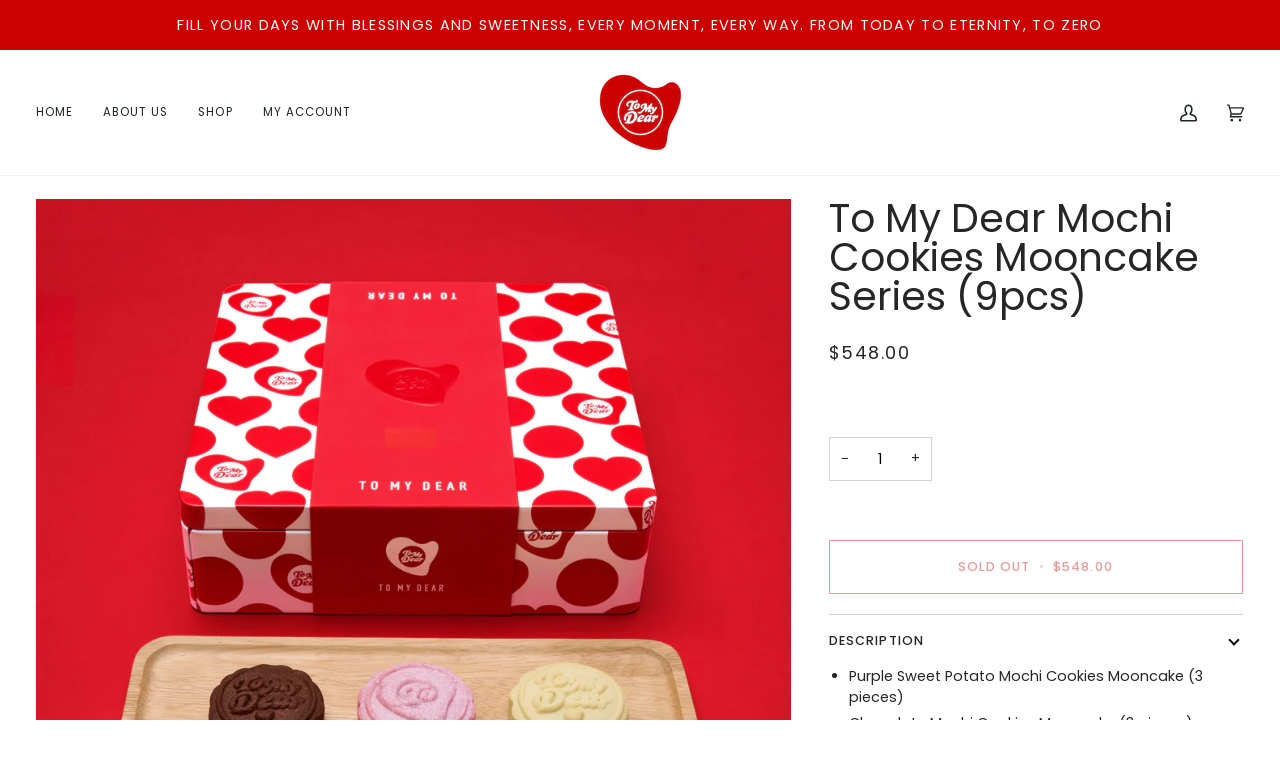

--- FILE ---
content_type: text/css
request_url: https://www.to-mydear.com/cdn/shop/t/3/assets/font-settings.css?v=45595739079291117561759342727
body_size: 97
content:
@font-face{font-family:Poppins;font-weight:400;font-style:normal;font-display:swap;src:url(//www.to-mydear.com/cdn/fonts/poppins/poppins_n4.0ba78fa5af9b0e1a374041b3ceaadf0a43b41362.woff2?h1=dG8tbXktZGVhci5hY2NvdW50Lm15c2hvcGlmeS5jb20&h2=dG8tbXlkZWFyLmNvbQ&hmac=ad0bcab055d04e119f9bdbfe169670669279c73d4233857daba6ade9d05cc113) format("woff2"),url(//www.to-mydear.com/cdn/fonts/poppins/poppins_n4.214741a72ff2596839fc9760ee7a770386cf16ca.woff?h1=dG8tbXktZGVhci5hY2NvdW50Lm15c2hvcGlmeS5jb20&h2=dG8tbXlkZWFyLmNvbQ&hmac=27f3ef667a0be15457bb1490a041aeef312e1d10e8b8b888fc68e73df5839fdf) format("woff")}@font-face{font-family:Poppins;font-weight:400;font-style:normal;font-display:swap;src:url(//www.to-mydear.com/cdn/fonts/poppins/poppins_n4.0ba78fa5af9b0e1a374041b3ceaadf0a43b41362.woff2?h1=dG8tbXktZGVhci5hY2NvdW50Lm15c2hvcGlmeS5jb20&h2=dG8tbXlkZWFyLmNvbQ&hmac=ad0bcab055d04e119f9bdbfe169670669279c73d4233857daba6ade9d05cc113) format("woff2"),url(//www.to-mydear.com/cdn/fonts/poppins/poppins_n4.214741a72ff2596839fc9760ee7a770386cf16ca.woff?h1=dG8tbXktZGVhci5hY2NvdW50Lm15c2hvcGlmeS5jb20&h2=dG8tbXlkZWFyLmNvbQ&hmac=27f3ef667a0be15457bb1490a041aeef312e1d10e8b8b888fc68e73df5839fdf) format("woff")}@font-face{font-family:Poppins;font-weight:400;font-style:normal;font-display:swap;src:url(//www.to-mydear.com/cdn/fonts/poppins/poppins_n4.0ba78fa5af9b0e1a374041b3ceaadf0a43b41362.woff2?h1=dG8tbXktZGVhci5hY2NvdW50Lm15c2hvcGlmeS5jb20&h2=dG8tbXlkZWFyLmNvbQ&hmac=ad0bcab055d04e119f9bdbfe169670669279c73d4233857daba6ade9d05cc113) format("woff2"),url(//www.to-mydear.com/cdn/fonts/poppins/poppins_n4.214741a72ff2596839fc9760ee7a770386cf16ca.woff?h1=dG8tbXktZGVhci5hY2NvdW50Lm15c2hvcGlmeS5jb20&h2=dG8tbXlkZWFyLmNvbQ&hmac=27f3ef667a0be15457bb1490a041aeef312e1d10e8b8b888fc68e73df5839fdf) format("woff")}@font-face{font-family:Poppins;font-weight:500;font-style:normal;font-display:swap;src:url(//www.to-mydear.com/cdn/fonts/poppins/poppins_n5.ad5b4b72b59a00358afc706450c864c3c8323842.woff2?h1=dG8tbXktZGVhci5hY2NvdW50Lm15c2hvcGlmeS5jb20&h2=dG8tbXlkZWFyLmNvbQ&hmac=0d17a8b4f7d6ae9c385f87dc8f73866f9f87a5a0012d57c99b8e67e23f5131e2) format("woff2"),url(//www.to-mydear.com/cdn/fonts/poppins/poppins_n5.33757fdf985af2d24b32fcd84c9a09224d4b2c39.woff?h1=dG8tbXktZGVhci5hY2NvdW50Lm15c2hvcGlmeS5jb20&h2=dG8tbXlkZWFyLmNvbQ&hmac=e136b506f83c759d945c395818314df6b3342d0d7628feec8ed4d4b99fff982f) format("woff")}@font-face{font-family:Poppins;font-weight:500;font-style:normal;font-display:swap;src:url(//www.to-mydear.com/cdn/fonts/poppins/poppins_n5.ad5b4b72b59a00358afc706450c864c3c8323842.woff2?h1=dG8tbXktZGVhci5hY2NvdW50Lm15c2hvcGlmeS5jb20&h2=dG8tbXlkZWFyLmNvbQ&hmac=0d17a8b4f7d6ae9c385f87dc8f73866f9f87a5a0012d57c99b8e67e23f5131e2) format("woff2"),url(//www.to-mydear.com/cdn/fonts/poppins/poppins_n5.33757fdf985af2d24b32fcd84c9a09224d4b2c39.woff?h1=dG8tbXktZGVhci5hY2NvdW50Lm15c2hvcGlmeS5jb20&h2=dG8tbXlkZWFyLmNvbQ&hmac=e136b506f83c759d945c395818314df6b3342d0d7628feec8ed4d4b99fff982f) format("woff")}@font-face{font-family:Poppins;font-weight:500;font-style:normal;font-display:swap;src:url(//www.to-mydear.com/cdn/fonts/poppins/poppins_n5.ad5b4b72b59a00358afc706450c864c3c8323842.woff2?h1=dG8tbXktZGVhci5hY2NvdW50Lm15c2hvcGlmeS5jb20&h2=dG8tbXlkZWFyLmNvbQ&hmac=0d17a8b4f7d6ae9c385f87dc8f73866f9f87a5a0012d57c99b8e67e23f5131e2) format("woff2"),url(//www.to-mydear.com/cdn/fonts/poppins/poppins_n5.33757fdf985af2d24b32fcd84c9a09224d4b2c39.woff?h1=dG8tbXktZGVhci5hY2NvdW50Lm15c2hvcGlmeS5jb20&h2=dG8tbXlkZWFyLmNvbQ&hmac=e136b506f83c759d945c395818314df6b3342d0d7628feec8ed4d4b99fff982f) format("woff")}@font-face{font-family:Poppins;font-weight:400;font-style:italic;font-display:swap;src:url(//www.to-mydear.com/cdn/fonts/poppins/poppins_i4.846ad1e22474f856bd6b81ba4585a60799a9f5d2.woff2?h1=dG8tbXktZGVhci5hY2NvdW50Lm15c2hvcGlmeS5jb20&h2=dG8tbXlkZWFyLmNvbQ&hmac=94409216422ed390d7ad57e9e5cb0613b9f2916ab0eae2ded4712210796b21d2) format("woff2"),url(//www.to-mydear.com/cdn/fonts/poppins/poppins_i4.56b43284e8b52fc64c1fd271f289a39e8477e9ec.woff?h1=dG8tbXktZGVhci5hY2NvdW50Lm15c2hvcGlmeS5jb20&h2=dG8tbXlkZWFyLmNvbQ&hmac=60402e94d756ea94ff4c9f5cb9deb720eaac31f19fbd0c4d309b710f3041ae0e) format("woff")}@font-face{font-family:Poppins;font-weight:500;font-style:italic;font-display:swap;src:url(//www.to-mydear.com/cdn/fonts/poppins/poppins_i5.6acfce842c096080e34792078ef3cb7c3aad24d4.woff2?h1=dG8tbXktZGVhci5hY2NvdW50Lm15c2hvcGlmeS5jb20&h2=dG8tbXlkZWFyLmNvbQ&hmac=ea33de2e3f2c7d5a6ffe78a4a67da2f6c2cc5d35ae4bc3b83a24889f7497db07) format("woff2"),url(//www.to-mydear.com/cdn/fonts/poppins/poppins_i5.a49113e4fe0ad7fd7716bd237f1602cbec299b3c.woff?h1=dG8tbXktZGVhci5hY2NvdW50Lm15c2hvcGlmeS5jb20&h2=dG8tbXlkZWFyLmNvbQ&hmac=f21be3d8bf2b762671a2711263bdbe810fb7406dc2a518b9313c9f97fccb56e8) format("woff")}
/*# sourceMappingURL=/cdn/shop/t/3/assets/font-settings.css.map?v=45595739079291117561759342727 */
